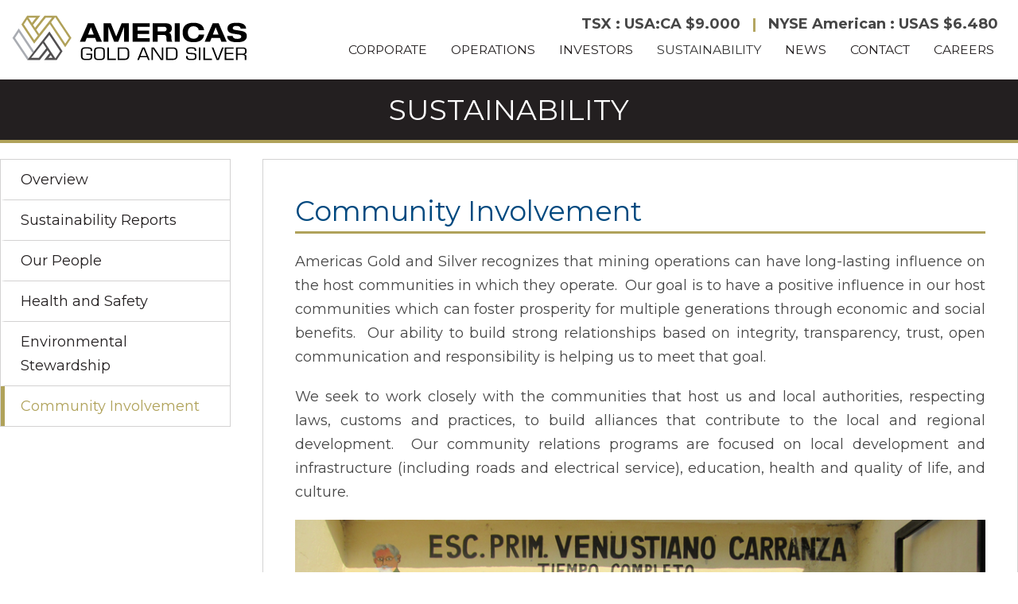

--- FILE ---
content_type: text/html;charset=utf-8
request_url: https://americas-gold.com/responsibility/community-involvement/
body_size: 5440
content:
<!DOCTYPE html>
<!--
      ___          ___          ___          ___
     /  /\        /  /\        /  /\        /  /\     ___
    /  /::\      /  /::\      /  /::|      /  /::\   /__/\
   /  /:/\:\    /  /:/\:\    /  /:|:|     /  /:/\:\  \  \:\
  /  /::\ \:\  /  /:/  \:\  /  /:/|:|__  /  /::\ \:\  \__\:\
 /__/:/\:\_\:\/__/:/ \__\:|/__/:/ |:| /\/__/:/\:\ \:\ /  /::\
 \__\/  \:\/:/\  \:\ /  /:/\__\/  |:|/:/\  \:\ \:\_\//  /:/\:\
      \__\::/  \  \:\  /:/     |  |:/:/  \  \:\ \:\ /  /:/__\/
      /  /:/    \  \:\/:/      |__|::/    \  \:\_\//__/:/
     /__/:/      \__\::/       /__/:/      \  \:\  \__\/
     \__\/           ~~        \__\/        \__\/
-->

<html id="top" class="responsibility-section community-involvement-page" lang="en" direction="ltr" env="" xmlns:og="//opengraphprotocol.org/schema/">
	<head>
	<meta charset="utf-8">
	<meta http-equiv="x-ua-compatible" content="ie=edge">
	<meta name="viewport" content="width=device-width, initial-scale=1">
	<meta name="HandheldFriendly" content="True" />
	<meta name="MobileOptimized" content="480" />
	<title>Community Involvement | Americas Gold and Silver Corporation</title>
	<link rel="alternate" type="application/rss+xml" href="/rss" title="Americas Gold and Silver Corporation RSS Feed">
	<link rel="shortcut icon" href="/site/templates/img/favicon.png" />
	<link href="https://fonts.googleapis.com/css?family=Montserrat:400,700" rel="stylesheet">
	<link href="https://cdn.adnetcms.com/lib/fontawesome/6.5.1-free/css/fontawesome.min.css" rel="stylesheet">
	<link href="https://cdn.adnetcms.com/lib/fontawesome/6.5.1-free/css/brands.min.css" rel="stylesheet">
	<link href="https://cdn.adnetcms.com/lib/fontawesome/6.5.1-free/css/solids.min.css" rel="stylesheet">
	<link href="https://widgets.adnet.dev/charts/app.css" rel="preload" as="style">
	<link href="https://widgets.adnet.dev/charts/app.css" rel="stylesheet">
	<link href="https://widgets.adnet.dev/charts/app.js" rel="preload" as="script">
	<link rel='stylesheet' href='/site/assets/pwpc/pwpc-7468b827ee8d464894bf6aad3d1ac89db410916e.css' />
	<link rel="stylesheet" href="/site/templates/css/usa-misc.css?v=2" />
	<meta name="keywords" content="Americas Gold and Silver, Cosalá mining district, Sinaloa, Mexico, Galena Complex, Coeur d'Alene Mining District, Shoshone County, Idaho" />
	<meta name="description" content="Americas Gold and Silver Corporation (TSX:USA) (NYSE MKT:USAS) is a leading Canadian-based junior silver producer with assets in the Americas." />
	<meta name="image" content="" />
	<meta name="robots" content="index" />
	<link rel="canonical" href="https://americas-gold.com/responsibility/community-involvement/" />
	<meta property="og:site_name" content="Americas Silver Corporation" />
	<meta property="og:title" content="Americas Gold and Silver" />
	<meta property="og:url" content="https://americas-gold.com/responsibility/community-involvement/" />
	<meta property="og:description" content="Americas Gold and Silver Corporation (TSX:USA) (NYSE MKT:USAS) is a leading Canadian-based junior silver producer with assets in the Americas." />
	<meta property="og:type" content="website" />
	<meta property="og:image" content="" />
	<meta name="twitter:card" content="summary" />
	<meta name="twitter:site" content="@" />
	<meta name="twitter:title" content="Americas Gold and Silver" />
	<meta name="twitter:url" content="https://americas-gold.com/responsibility/community-involvement/" />
	<meta name="twitter:description" content="Americas Gold and Silver Corporation (TSX:USA) (NYSE MKT:USAS) is a leading Canadian-based junior silver producer with assets in the Americas." />
	<meta name="twitter:image" content="" />
	
	
	
<!-- Google Tag Manager -->
<script>(function(w,d,s,l,i){w[l]=w[l]||[];w[l].push({'gtm.start':
new Date().getTime(),event:'gtm.js'});var f=d.getElementsByTagName(s)[0],
j=d.createElement(s),dl=l!='dataLayer'?'&l='+l:'';j.async=true;j.src=
'https://www.googletagmanager.com/gtm.js?id='+i+dl;f.parentNode.insertBefore(j,f);
})(window,document,'script','dataLayer','GTM-5ZG568SP');</script>
<!-- End Google Tag Manager --><!-- Google tag (gtag.js) -->
<script async src="https://www.googletagmanager.com/gtag/js?id=G-W3EP6BZZZQ"></script>
<script>
  window.dataLayer = window.dataLayer || [];
  function gtag(){dataLayer.push(arguments);}
  gtag('js', new Date());

  gtag('config', 'G-W3EP6BZZZQ');
</script></head>	<body><!-- Google Tag Manager (noscript) -->
<noscript><iframe src=https://www.googletagmanager.com/ns.html?id=GTM-5ZG568SP
height="0" width="0" style="display:none;visibility:hidden"></iframe></noscript>
<!-- End Google Tag Manager (noscript) -->
        <div class="uk-offcanvas-content">
            <div class="page-content uk-margin-auto">

                <header id="page-header" class="header-bg">
                    <div class="uk-container-large uk-margin-auto uk-padding-small">
                        <div class="uk-grid-small uk-flex uk-flex-middle" uk-grid>
                            <div class="uk-width-1-4@l uk-width-1-3@m uk-width-1-1">
                                <div class="">
                                    <a href="/" title="Back to Home Page" class="logo"><img src="/site/templates/img/logo.svg" alt="Americas Gold and Silver Corporation" /></a>
                                                                    </div>
                            </div>
                            <div class="uk-width-3-4@l uk-width-2-3@m uk-text-right uk-hidden-print">
                                <div id="page-symbols" class="uk-visible@l">
                                    <div class="uk-text-right uk-margin-small-right uk-margin-remove-bottom">
                                                                                    <span class="uk-margin-small-left market stock-quotes" data-symbol="USA:CA" data-provider="quotemedia" data-decimal="3">
                                                                                                TSX : USA:CA
                                                <span data-kind="last" data-prefix="$"></span>
                                            </span>
                                                                                    <span class="uk-margin-small-left market stock-quotes" data-symbol="USAS" data-provider="quotemedia" data-decimal="3">
                                                                                                    <span class="color-primary">| &nbsp;</span>
                                                                                                NYSE American : USAS
                                                <span data-kind="last" data-prefix="$"></span>
                                            </span>
                                                                            </div>
                                </div>
                                <nav id="page-nav" class="uk-navbar-container uk-navbar-transparent nav-bg uk-visible@l" uk-navbar>
    <div class="uk-navbar-right">
        <ul class="main-nav uk-navbar-nav">                <li class="">
                    <a href="/corporate/">Corporate</a>                        <div uk-dropdown>
                            <ul class="uk-nav uk-dropdown-nav">
                                    <li class="first">
                                        <a href="/corporate/corporate-profile/">Corporate Profile</a>
                                    </li>
                                    <li class="">
                                        <a href="/corporate/management/">Management</a>
                                    </li>
                                    <li class="">
                                        <a href="/corporate/board-of-directors/">Board of Directors</a>
                                    </li>
                                    <li class="">
                                        <a href="/corporate/corporate-governance/">Corporate Governance</a>
                                    </li>
                                    <li class="">
                                        <a href="/corporate/disclaimer/">Disclaimer</a>
                                    </li>                            </ul>
                        </div>                </li>                <li class="">
                    <a href="/operations/">Operations</a>                        <div uk-dropdown>
                            <ul class="uk-nav uk-dropdown-nav">
                                    <li class="first">
                                        <a href="/operations/overview/">Operations Overview</a>
                                    </li>
                                    <li class="">
                                        <a href="/operations/galena-complex/">Galena Complex</a>
                                    </li>
                                    <li class="">
                                        <a href="/operations/cosala-operations/">Cosalá Operations</a>
                                    </li>
                                    <li class="">
                                        <a href="/operations/san-felipe-development-project/">San Felipe Development Project</a>
                                    </li>
                                    <li class="">
                                        <a href="/operations/relief-canyon/">Relief Canyon (C&amp;M)</a>
                                    </li>
                                    <li class="">
                                        <a href="/operations/project-tours/">Project Tours</a>
                                    </li>
                                    <li class="">
                                        <a href="/operations/technical-reports/">Technical Reports</a>
                                    </li>
                                    <li class="">
                                        <a href="/operations/photo-gallery/">Photo Gallery</a>
                                    </li>
                                    <li class="">
                                        <a href="/operations/reserves-and-resources/">Reserves and Resources</a>
                                    </li>                            </ul>
                        </div>                </li>                <li class="">
                    <a href="/investors/">Investors</a>                        <div uk-dropdown>
                            <ul class="uk-nav uk-dropdown-nav">
                                    <li class="first">
                                        <a href="/investors/investor-centre/">Investor Centre</a>
                                    </li>
                                    <li class="">
                                        <a href="/investors/presentations/">Presentations</a>
                                    </li>
                                    <li class="">
                                        <a href="/investors/upcoming-events/">Events</a>
                                    </li>
                                    <li class="">
                                        <a href="/investors/financial-statements/">Financial Statements</a>
                                    </li>
                                    <li class="">
                                        <a href="/investors/annual-information-forms/">Annual Information Forms</a>
                                    </li>
                                    <li class="">
                                        <a href="/investors/shareholder-meeting-documents/">Shareholder Meeting Documents</a>
                                    </li>
                                    <li class="">
                                        <a href="/investors/other-filings/">Other Filings</a>
                                    </li>
                                    <li class="">
                                        <a href="/investors/dismissal-of-claim/">Dismissal of Claim</a>
                                    </li>                            </ul>
                        </div>                </li>                <li class="uk-active">
                    <a href="/responsibility/">Sustainability</a>                        <div uk-dropdown>
                            <ul class="uk-nav uk-dropdown-nav">
                                    <li class="first">
                                        <a href="/responsibility/responsibility/">Overview</a>
                                    </li>
                                    <li class="">
                                        <a href="/responsibility/sustainability-reports/">Sustainability Reports</a>
                                    </li>
                                    <li class="">
                                        <a href="/responsibility/our-people/">Our People</a>
                                    </li>
                                    <li class="">
                                        <a href="/responsibility/health-and-safety/">Health and Safety</a>
                                    </li>
                                    <li class="">
                                        <a href="/responsibility/environmental-stewardship/">Environmental Stewardship</a>
                                    </li>
                                    <li class="uk-active">
                                        <a href="/responsibility/community-involvement/">Community Involvement</a>
                                    </li>                            </ul>
                        </div>                </li>                <li class="">
                    <a href="/news-releases/">News</a>                        <div uk-dropdown>
                            <ul class="uk-nav uk-dropdown-nav">
                                    <li class="first">
                                        <a href="/news-releases/2026/">2026</a>
                                    </li>
                                    <li class="">
                                        <a href="/news-releases/2025/">2025</a>
                                    </li>
                                    <li class="">
                                        <a href="/news-releases/2024/">2024</a>
                                    </li>
                                    <li class="">
                                        <a href="/news-releases/2023/">2023</a>
                                    </li>
                                    <li class="">
                                        <a href="/news-releases/2022/">2022</a>
                                    </li>
                                    <li class="">
                                        <a href="/news-releases/2021/">2021</a>
                                    </li>
                                    <li class="">
                                        <a href="/news-releases/2020/">2020</a>
                                    </li>
                                    <li class="">
                                        <a href="/news-releases/2019/">2019</a>
                                    </li>
                                    <li class="">
                                        <a href="/news-releases/2018/">2018</a>
                                    </li>
                                    <li class="">
                                        <a href="/news-releases/2017/">2017</a>
                                    </li>
                                    <li class="">
                                        <a href="/news-releases/2016/">2016</a>
                                    </li>
                                    <li class="">
                                        <a href="/news-releases/2015/">2015</a>
                                    </li>                            </ul>
                        </div>                </li>                <li class="">
                    <a href="/contact-info/">Contact</a>                </li>                <li class="">
                    <a href="/careers/">Careers</a>                </li>        </ul>
    </div>
</nav>
                            </div>
                        </div>
                        <div class="uk-text-right uk-hidden@l" style="margin-top:-50px;">
                            <a href="#mobile-nav" class="mobile-nav uk-hidden@l" uk-toggle="target:#mobile-nav"><span uk-icon="icon: menu; ratio: 2"></span></a>
                        </div>
                    </div>
                </header>

                <div id="page-main">
                                           
                        <div class="page-title-bg">
                            <div class="uk-padding-small">
                                <h2 class="uk-margin-remove">Sustainability</h2>
                            </div>
                        </div>
                        
                        <div class="uk-container-large uk-margin-auto uk-margin-top">
                            <div id="page-body" class="uk-flex uk-grid" uk-grid>

                                <div class="uk-width-3-4@m">
                                    <div class="page-border uk-padding uk-margin-bottom">
                                        <h1 class="uk-margin-remove">Community Involvement</h1>
                                        <hr id="title-border" class="uk-margin-remove-top uk-margin-bottom">

                                                                                
                                            <div id="content">
           
        		
		        
                
        
               
        <p style="text-align: justify;">Americas Gold and Silver recognizes that mining operations can have long-lasting influence on the host communities in which they operate. &nbsp;Our goal is to have a positive influence in our host communities which can foster prosperity for multiple generations through economic and social benefits. &nbsp;Our ability to build strong relationships based on integrity, transparency, trust, open communication and responsibility is helping us to meet that goal. &nbsp;</p>

<p style="text-align: justify;">We seek to work closely with the communities that host us and local authorities, respecting laws, customs and practices, to build alliances that contribute to the local and regional development.&nbsp; Our community relations programs are focused on local development and infrastructure (including roads and electrical service), education, health and quality of life, and culture.</p>

<p style="text-align: justify;"><img alt="" class="align_center" src="/site/assets/files/5063/csr10.png" width="900" /></p>

<h2 style="text-align: justify;">Cultural Tradition</h2>

<p style="text-align: justify;">We embrace and value the diversity of cultures, customs, ideas and traditions within our host communities. &nbsp;We believe that by gaining a deeper understanding of the culture and traditions of a community, we can better address its needs. &nbsp;For instance, Americas Gold and Silver is firmly committed to fulfilling and respecting its agreements with local Ejidos community in Cosala. &nbsp;That is why we have cooperated with the Ejidal community on multiple projects including furnishing and assisting in the renovation of their Ejidal meeting hall and sponsoring/participating in cultural events and celebrations.</p>

<h2 style="text-align: justify;">Local Employment and Procurement</h2>

<p style="text-align: justify;">Americas Gold and Silver believes that one of the primary ways to embrace local communities is through the inclusion of the local population in our workforce. &nbsp;We believe that this builds a strong bond with our host communities and instills longevity to our operations. &nbsp;As a result, a vast majority of our workforce is employed locally.&nbsp; At the Cosala Operations, almost 100% are Mexican and most are from the surrounding areas.&nbsp; We believe that it is also our responsibility to aid local businesses and vendors when practicable. &nbsp;That is why, whenever possible, we give priority to local businesses and vendors in sourcing our supplies and services.</p>

<h2 style="text-align: justify;">Education</h2>

<p style="text-align: justify;">One of the core tenants of Americas Gold and Silver's commitment to corporate social responsibility is the promotion of educational opportunities. &nbsp;We recognize the importance of an educated population in emerging economies and the impact it can have to the local economy. &nbsp;As a result, we participated in an internship program to provide the required professional work experience to students pursuing university degrees.&nbsp; Also, recognizing the limited budgets of educational institutions, we have been able to assist with the supply and maintenance of various equipment and infrastructure for several local schools.</p>

<p style="text-align: justify;"><img alt="" class="align_center" src="/site/assets/files/5063/csr02.png" width="900" /></p>
                
        
                
    </div>

                                                                                                                    </div>
                                    
                                </div>

                                <div class="uk-width-1-4@m uk-flex-first@m uk-flex-last@s uk-hidden-print">
                                   <div class="page-border">
                                        <div class="aside">
                                            
<ul class='aside uk-nav'>
	<li class='level-2'>
		<a href='/responsibility/responsibility/'>Overview</a>
	</li>
	<li class='level-2'>
		<a href='/responsibility/sustainability-reports/'>Sustainability Reports</a>
	</li>
	<li class='level-2'>
		<a href='/responsibility/our-people/'>Our People</a>
	</li>
	<li class='level-2'>
		<a href='/responsibility/health-and-safety/'>Health and Safety</a>
	</li>
	<li class='level-2'>
		<a href='/responsibility/environmental-stewardship/'>Environmental Stewardship</a>
	</li>
	<li class='level-2 uk-active'>
		<a href='/responsibility/community-involvement/'>Community Involvement</a>
	</li>
</ul>
                                            
                                        </div>
                                    </div>
                                    
                                </div>
                            </div>
                        </div>
                                    </div>
                <div id="page-footer" class="footer footer-bg uk-hidden-print">
    <nav id="footer-nav" class="uk-navbar-container uk-navbar-transparent uk-visible@m" uk-navbar>
    <div class="uk-navbar-center uk-padding-small">
        <ul class="footer-nav uk-navbar-nav">                <li class="">
                    <a href="/corporate/">Corporate</a>
                </li>                <li class="">
                    <a href="/operations/">Operations</a>
                </li>                <li class="">
                    <a href="/investors/">Investors</a>
                </li>                <li class="uk-active">
                    <a href="/responsibility/">Sustainability</a>
                </li>                <li class="">
                    <a href="/news-releases/">News</a>
                </li>                <li class="">
                    <a href="/contact-info/">Contact</a>
                </li>                <li class="">
                    <a href="/careers/">Careers</a>
                </li>        </ul>
    </div>
</nav>    <div id="page-legal" class="uk-container">
        <div class="uk-flex" uk-grid>
            <div class="uk-width-1-1 uk-margin-top uk-margin-bottom uk-text-center">
               
                <p id="social-footer" class="uk-margin-remove-bottom">
                    <a href="https://www.linkedin.com/company/americas-silver-corporation/" target="_blank" rel="noreferrer nofollow"><i class="fab fa-linkedin"></i></a>
                    <a href="https://twitter.com/americas_silver" target="_blank" rel="noreferrer nofollow"><i class="fab fa-square-x-twitter"></i></a>
                    <a href="https://www.facebook.com/AmericasGoldandSilver" target="_blank" rel="noreferrer nofollow"><i class="fab fa-facebook-square"></i></a> 
					 <a href="https://www.instagram.com/americasgoldandsilver" target="_blank" rel="noreferrer nofollow"><i class="fab fa-instagram-square"></i></a> 
                </p>
               
                <small>
                    Copyright &copy; 2026 Americas Gold and Silver Corporation All rights reserved. | 
                    <a href="/corporate/disclaimer/">Legal</a>
                </small>
            </div>
        </div>
    </div>
</div>
<div class="in-progress"></div>
<script src='/site/assets/pwpc/pwpc-950410992cd341bdc09bf71dea767966e53598ee.js'></script>
                <div id="mobile-nav" uk-offcanvas="flip: true">
    <div class="uk-offcanvas-bar">
        <ul class="uk-nav uk-nav-default uk-nav-parent-icon uk-clearfix" data-uk-nav>
            <li><a href="/">Home</a></li>
                <li class="uk-parent" data-nav="5">                        <a href="#">Corporate</a>
                        <ul class="uk-nav-sub uk-list-space uk-margin-left">
                                <li>
                                    <a href="/corporate/corporate-profile/">Corporate Profile</a>
                                </li>
                                <li>
                                    <a href="/corporate/management/">Management</a>
                                </li>
                                <li>
                                    <a href="/corporate/board-of-directors/">Board of Directors</a>
                                </li>
                                <li>
                                    <a href="/corporate/corporate-governance/">Corporate Governance</a>
                                </li>
                                <li>
                                    <a href="/corporate/disclaimer/">Disclaimer</a>
                                </li>                        </ul>                </li>
                <li class="uk-parent" data-nav="9">                        <a href="#">Operations</a>
                        <ul class="uk-nav-sub uk-list-space uk-margin-left">
                                <li>
                                    <a href="/operations/overview/">Operations Overview</a>
                                </li>
                                <li>
                                    <a href="/operations/galena-complex/">Galena Complex</a>
                                </li>
                                <li>
                                    <a href="/operations/cosala-operations/">Cosalá Operations</a>
                                </li>
                                <li>
                                    <a href="/operations/san-felipe-development-project/">San Felipe Development Project</a>
                                </li>
                                <li>
                                    <a href="/operations/relief-canyon/">Relief Canyon (C&amp;M)</a>
                                </li>
                                <li>
                                    <a href="/operations/project-tours/">Project Tours</a>
                                </li>
                                <li>
                                    <a href="/operations/technical-reports/">Technical Reports</a>
                                </li>
                                <li>
                                    <a href="/operations/photo-gallery/">Photo Gallery</a>
                                </li>
                                <li>
                                    <a href="/operations/reserves-and-resources/">Reserves and Resources</a>
                                </li>                        </ul>                </li>
                <li class="uk-parent" data-nav="8">                        <a href="#">Investors</a>
                        <ul class="uk-nav-sub uk-list-space uk-margin-left">
                                <li>
                                    <a href="/investors/investor-centre/">Investor Centre</a>
                                </li>
                                <li>
                                    <a href="/investors/presentations/">Presentations</a>
                                </li>
                                <li>
                                    <a href="/investors/upcoming-events/">Events</a>
                                </li>
                                <li>
                                    <a href="/investors/financial-statements/">Financial Statements</a>
                                </li>
                                <li>
                                    <a href="/investors/annual-information-forms/">Annual Information Forms</a>
                                </li>
                                <li>
                                    <a href="/investors/shareholder-meeting-documents/">Shareholder Meeting Documents</a>
                                </li>
                                <li>
                                    <a href="/investors/other-filings/">Other Filings</a>
                                </li>
                                <li>
                                    <a href="/investors/dismissal-of-claim/">Dismissal of Claim</a>
                                </li>                        </ul>                </li>
                <li class="uk-activeuk-parent" data-nav="6">                        <a href="#">Sustainability</a>
                        <ul class="uk-nav-sub uk-list-space uk-margin-left">
                                <li>
                                    <a href="/responsibility/responsibility/">Overview</a>
                                </li>
                                <li>
                                    <a href="/responsibility/sustainability-reports/">Sustainability Reports</a>
                                </li>
                                <li>
                                    <a href="/responsibility/our-people/">Our People</a>
                                </li>
                                <li>
                                    <a href="/responsibility/health-and-safety/">Health and Safety</a>
                                </li>
                                <li>
                                    <a href="/responsibility/environmental-stewardship/">Environmental Stewardship</a>
                                </li>
                                <li>
                                    <a href="/responsibility/community-involvement/">Community Involvement</a>
                                </li>                        </ul>                </li>
                <li class="uk-parent" data-nav="12">                        <a href="#">News</a>
                        <ul class="uk-nav-sub uk-list-space uk-margin-left">
                                <li>
                                    <a href="/news-releases/2026/">2026</a>
                                </li>
                                <li>
                                    <a href="/news-releases/2025/">2025</a>
                                </li>
                                <li>
                                    <a href="/news-releases/2024/">2024</a>
                                </li>
                                <li>
                                    <a href="/news-releases/2023/">2023</a>
                                </li>
                                <li>
                                    <a href="/news-releases/2022/">2022</a>
                                </li>
                                <li>
                                    <a href="/news-releases/2021/">2021</a>
                                </li>
                                <li>
                                    <a href="/news-releases/2020/">2020</a>
                                </li>
                                <li>
                                    <a href="/news-releases/2019/">2019</a>
                                </li>
                                <li>
                                    <a href="/news-releases/2018/">2018</a>
                                </li>
                                <li>
                                    <a href="/news-releases/2017/">2017</a>
                                </li>
                                <li>
                                    <a href="/news-releases/2016/">2016</a>
                                </li>
                                <li>
                                    <a href="/news-releases/2015/">2015</a>
                                </li>                        </ul>                </li>
                <li class="" data-nav="0">                        <a href="/contact-info/">Contact</a>                </li>
                <li class="" data-nav="0">                        <a href="/careers/">Careers</a>                </li>
                <li class="" data-nav="0">                        <a href="/rss/">RSS Feed</a>                </li>        </ul>

        <hr />

        <div class="uk-panel uk-text-center">
            <small>&copy;2026Americas Gold and Silver Corporation<br />All rights reserved.<br /><a href="/disclaimer/" title="View our website disclaimer">Disclaimer</a></small>
        </div>
    </div>
</div>
            </div>
            
        </div>

        <div id="subscribe-modal" uk-modal>
    <div class="uk-modal-dialog">
        <button class="uk-modal-close-default" type="button" uk-close></button>

		<div class="uk-modal-header">
	        <a class="uk-modal-close uk-close uk-align-right"></a>
	        <h3 class='uk-text-center'>Subscribe to our Email List</h3>
		</div>

        <div class="uk-modal-body">
            <form action="/form/" method="POST" accept-charset="utf-8" name="subscribe-form" id="subscribe-form">
                <div class="uk-margin">
                    <input type="text" class="uk-input uk-form-large uk-width-1-1" placeholder="Name" id="name" name="name" />
                </div>

                <div class="uk-margin">
                    <input type="email" class="uk-input uk-form-large uk-width-1-1" placeholder="Email" id="email" name="email" />
                </div>

                <div class="uk-margin">
                    <button type="submit" id="subscribe-button" class="uk-button uk-button-primary uk-button-large uk-width-1-1  uk-text-uppercase">Submit</button>
                </div>
                <input type='hidden' id='form-type' name='type' value='subscribe' />
                <input type="hidden" id="form-meaning-of-life" name="meaning-of-life" />
            </form>
        </div>

        <div class="uk-modal-footer">
        	<p class="uk-text-small">By providing your e-mail address, you are consenting to receive press releases, quarterly and annual reports, presentations and other information concerningAmericas Gold and Silver Corporation and its affiliates and partners.</p>
        </div>
    </div>
</div>                <script src="https://widgets.adnet.dev/charts/app.js"></script>
        <script src="https://cdn.adnetcms.com/lib/adnetapi/js/stockquotes.min.js" defer></script>
	</body>
</html>

--- FILE ---
content_type: text/css
request_url: https://americas-gold.com/site/templates/css/usa-misc.css?v=2
body_size: 138
content:
#page-body .uk-button-brand {
    background: #b0a25a;
    color: #fff;
    transition: all 0.3s ease-in-out;
}

#page-body .uk-button-brand:hover {
    background: #231f20;
}

.home-left-banner a {
    color: #b0a25a;
}
.home-left-banner a:hover {
    color: #fff;
}

/* AdnetAPI Stock quotes */
.change-positive {
    color: green;
}

.change-positive:before {
    display: inline-block;
    content: "\25b2";
    margin-right: 2px;
}

.change-negative {
    color: red;
}

.change-negative:before {
    display: inline-block;
    content: "\25bc";
    margin-right: 2px;
}

.change-neutral {
    color: inherit;
}

.change-neutral:before {
    display: inline-block;
    content: "";
    margin-right: 0;
}

--- FILE ---
content_type: image/svg+xml
request_url: https://americas-gold.com/site/templates/img/logo.svg
body_size: 2274
content:
<?xml version="1.0" encoding="utf-8"?>
<!-- Generator: Adobe Illustrator 23.0.4, SVG Export Plug-In . SVG Version: 6.00 Build 0)  -->
<svg version="1.1" id="Layer_1" xmlns="http://www.w3.org/2000/svg" xmlns:xlink="http://www.w3.org/1999/xlink" x="0px" y="0px"
	 viewBox="0 0 584.37 122.64" style="enable-background:new 0 0 584.37 122.64;" xml:space="preserve">
<style type="text/css">
	.st0{fill:#A9ACB2;}
	.st1{fill:#514F50;}
	.st2{fill:#B0A159;}
	.st3{fill:#4C5C6D;}
</style>
<g>
	<path d="M572.21,34.62c-0.81-12.61-14.4-14.17-23.56-14.17c-13.96,0-22.07,4.06-22.07,13.98c0,9.11,7.48,11.42,15.21,12.61
		l11.03,1.69c4.8,0.75,7.54,1.69,7.54,5.12c0,3.87-3.86,5.55-9.54,5.55c-5.24,0-11.35-1.06-11.47-7.18h-13.59
		c0.12,13.92,14.21,15.29,25.06,15.29c17.51,0,23.13-6.68,23.13-14.98c0-8.11-6.17-11.17-14.27-12.48l-15.15-2.43
		c-3.12-0.5-5.11-1.81-5.11-4.18c0-3,3.24-5.24,8.23-5.24c4.86,0,10.41,0.62,11.16,6.43H572.21z M511.68,66.26h13.03L505.14,21.7
		h-14.59l-19.57,44.56H484l3.62-9.18h20.45L511.68,66.26z M504.82,48.97h-13.96l6.98-17.66L504.82,48.97z M469.54,38.55
		c-1.81-15.35-15.46-18.1-26.18-18.1c-16.21,0-26.3,6.99-26.3,23.53s10.1,23.53,26.3,23.53c14.15,0,24.81-5.37,26.31-18.35h-13.15
		c-1.18,7.05-6.86,9.86-12.72,9.86c-11.47,0-13.9-8.99-13.9-15.04s2.43-15.04,13.9-15.04c6.29,0,11.59,3.18,12.72,9.61H469.54z
		 M397.73,66.26h12.09V21.7h-12.09V66.26z M344,66.26h12.09V49.91h15.02c3.74,0,6.42,1.56,6.42,7.8c0,4.68,0.06,6.49,1.18,8.55
		h13.21c-2.12-2.25-2.31-7.49-2.31-9.67c0-4.37-0.81-11.11-6.11-11.92v-0.12c5.05-1.81,7.23-5.31,7.23-10.73
		c0-4.56-2.06-12.11-14.4-12.11H344V66.26z M356.09,30.18h15.4c2.93,0,6.42,1.12,6.42,5.55c0,4.18-3.12,5.68-5.8,5.68h-16.02V30.18z
		 M294.88,66.26h41.83v-8.49h-29.73V47.54h27.99v-8.12h-27.99v-9.24h29.48V21.7h-41.58V66.26z M254.8,53.78L241.58,21.7h-17.76
		v44.56h11.72v-35.7h0.12l14.09,35.7h10.1l14.09-35.7h0.12v35.7h11.72V21.7h-17.76L254.8,53.78z M206.8,66.26h13.03L200.26,21.7
		h-14.59L166.1,66.26h13.03l3.61-9.18h20.45L206.8,66.26z M199.95,48.97h-13.96l6.98-17.66L199.95,48.97z"/>
	<path d="M551.12,95.26V83.12h11.77c6.02,0,6.61,1.46,6.61,5.34c0,5.02-0.72,6.64-6.61,6.8H551.12z M551.12,98.3h12.27
		c4.63,0,5.66,1.86,5.66,5.71v6.44h3.82v-8.06c0-3.28-1.66-5.22-5.44-5.47v-0.08c5.35-0.61,5.89-3.77,5.89-8.02
		c0-6.93-3.19-8.75-10.47-8.75H547.3v30.38h3.82V98.3z M523.79,83.12h17.84v-3.04h-21.66v30.38h21.66v-3.04h-17.84V96.28h17.08
		v-2.84h-17.08V83.12z M513.41,80.08l-10.52,27.74h-0.13l-10.61-27.74h-4.09l12.04,30.38h5.44l11.96-30.38H513.41z M471.61,80.08
		h-3.82v30.38h20.99v-3.04h-17.17V80.08z M460.33,80.08h-3.82v30.37h3.82V80.08z M438.08,96.44c6.16,0.44,9.03-0.53,9.03,5.26
		c0,5.95-1.98,5.95-9.17,5.95c-7.15,0-8.58,0-8.49-6.68h-3.82c-0.72,8.79,3.73,9.72,12.31,9.72c8.49,0,12.99-0.28,12.99-8.87
		c0-8.22-4.05-8.02-12.05-8.42c-6.29-0.16-9.35,0.32-9.35-5.47c0-4.21,1.04-5.06,8.49-5.06c7.15,0,8.27,0.2,8.45,5.51h3.82
		c0.4-8.26-4.86-8.54-12.14-8.54c-8.31,0-12.45,0.73-12.45,8.83C425.72,96.68,431.43,95.95,438.08,96.44 M380.51,107.41v-24.3h13.21
		c6.43,0,7.1,5.63,7.1,7.33v7.98c-0.09,5.43-0.99,8.99-7.73,8.99H380.51z M376.69,110.45h17.3c10.11,0,10.65-8.42,10.65-11.42v-7.25
		c0-11.22-7.46-11.7-11.55-11.7h-16.4V110.45z M369.86,80.08h-3.82v27.74h-0.09l-18.88-27.74h-6.29v30.38h3.82V82.91h0.09
		l18.92,27.54h6.25V80.08z M328.87,101.18h-14.92l7.41-18.27L328.87,101.18z M329.95,104.01l2.65,6.44h3.96l-12.58-30.38h-5.39
		l-12.27,30.38h4l2.61-6.44H329.95z M262.44,107.41v-24.3h13.21c6.43,0,7.1,5.63,7.1,7.33v7.98c-0.09,5.43-0.99,8.99-7.73,8.99
		H262.44z M258.62,110.45h17.3c10.11,0,10.65-8.42,10.65-11.42v-7.25c0-11.22-7.46-11.7-11.55-11.7h-16.4V110.45z M236.96,80.08
		h-3.82v30.38h20.99v-3.04h-17.17V80.08z M216.06,82.87c5.66,0,7.15,1.26,7.15,7.17v10.81c0,6.04-2.2,6.76-7.15,6.8h-4.54
		c-4.94-0.04-7.15-0.77-7.15-6.8V90.04c0-5.91,1.48-7.17,7.15-7.17H216.06z M211.52,79.83c-8.4,0.08-10.96,2.59-10.96,10.2v10.81
		c0,7.17,2.88,9.84,10.96,9.84h4.54c8.09,0,10.97-2.67,10.97-9.84V90.04c0-7.61-2.56-10.12-10.97-10.2H211.52z M181.77,95.26v3.04
		h10.74v3.77c0,4.86-1.44,5.59-8.14,5.59h-3.59c-6.29,0-8.45-1.3-8.45-7.09v-9.76c0-6.64,1.08-7.94,8.36-7.94h4.72
		c5.48,0,7.01,0.85,7.01,4.33v1.74h3.82V86.6c0-4.9-3.91-6.76-8.99-6.76h-8.85c-5.75,0-9.89,2.35-9.89,10.57v9.4
		c0,9.39,3.96,10.89,12.95,10.89h3.68c7.64,0,11.19-1.7,11.19-8.83v-6.6H181.77z"/>
</g>
<polygon class="st0" points="1.3,56.99 37.63,110.43 40.79,106.39 7.49,57.21 16.73,43.18 50.67,93.76 53.93,89.61 16.67,34.09 "/>
<path class="st1" d="M89.29,105.45l5.51-6.86l4.62,6.87L89.29,105.45z M75.56,69.71l8.38,12.49l-18.53,23.24H46.95L75.56,69.71z
	 M78.71,65.79l12.67-15.81l26.49,39.45l-11.66,17.34L78.71,65.79z M37.63,110.43l30.27,0.24l18.83-23.5l0.31-0.34l4.77,7.11
	l-0.23,0.31l-13.11,16.45h30.83l14.37-21.42l-32.08-47.8L37.63,110.43z"/>
<path class="st2" d="M29.05,24.46l8-12.13l26.23,39.09l-0.23,0.31l-8.53,10.68L29.05,24.46z M59.45,37.1l0.17-0.2L82.61,8.19
	l15.14,0.02L66.42,47.48L59.45,37.1z M40.27,8.12l18.5,0.02L48.73,20.73L40.27,8.12z M95.59,19.43l10.07-12.58l6.08,9.04
	l27.74,41.34l-9.25,13.79L95.59,19.43z M79.58,3.46L56.39,32.53l-4.72-7.04L69.3,3.46H37.22L23.08,24.53l31.2,46.49l38.07-47.54
	l37.74,56.23l15.19-22.64L109.3,3.46H79.58z"/>
<polygon class="st3" points="86.87,61.12 86.87,61.13 87.18,60.73 "/>
</svg>
